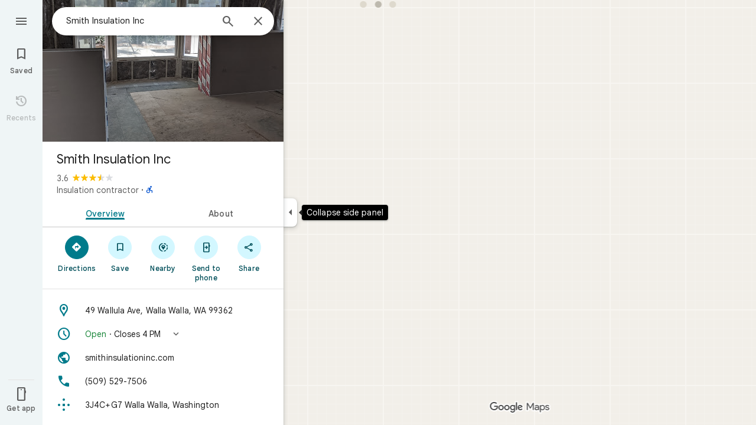

--- FILE ---
content_type: text/javascript; charset=UTF-8
request_url: https://www.google.com/maps/_/js/k=maps.m.en.aZsxtu7Nxbg.2021.O/ck=maps.m.7pEWVA2pCPs.L.W.O/am=yAEAkAiA/rt=j/d=1/exm=JxdeQb,LsiLPd,SuCOhe,a,b,b8h8i,cQ25Ub,ds,dw,dwi,en,enr,ep,jF2zFd,log,lp,mmm,mo,nrw,ob,owc,per,ppl,pwd,sc,sc2,smi,smr,sp,std,stx,ti,uA7o6c,vcr,vd,vlg,vwr,wrc/ed=1/rs=ACT90oFmykExkCMRM5u99A610xNr2HefnQ/m=obp?cb=M
body_size: 2343
content:
"use strict";_F_installCss(".UsUSKc{color:var(--t6124fe694ff1be5a);padding:16px 22px}.UsUSKc i{font-style:normal}.IpVgWd{color:var(--t6124fe694ff1be5a)}.C9cOMe{color:var(--te4a49aa32a6b93f3);cursor:pointer}.UsUSKc.RfCwec{background-color:var(--t5e3e1a7b68d9f779);border-radius:0 0 16px 16px;box-shadow:0 2px 4px rgba(0,0,0,0.2),0 -1px 0px rgba(0,0,0,0.02);padding:8px 20px;z-index:1}.TbqDH .ucDXW{content:\"\";position:fixed;pointer-events:none;height:89px;left:-16px;right:-16px}.TbqDH .ucDXW{top:-60px;background:linear-gradient(rgba(0,0,0,0.25),rgba(0,0,0,0))}@media only screen and (max-width:536px){.TbqDH .ucDXW{background:none}}.DFop2c .nhb85d{border-radius:16px 16px 0 0;border:none;box-shadow:0 0 2px rgb(0 0 0/20%),0 -1px 0 rgb(0 0 0/2%)}sentinel{}");
this._=this._||{};(function(_){var window=this;
try{
_.qLc=function(a){return _.F(a,_.wn,1)};
}catch(e){_._DumpException(e)}
try{
var LNc,NNc,ONc,PNc,SNc,QNc,RNc,MNc,TNc;LNc=class extends _.t{constructor(a){super(a)}getIndex(){return _.L(this,3,-1)}jf(){return _.y(this,4)}};NNc=function(a){return _.W(a.Ub(MNc.mW),()=>new _.kQ(a.Ea),(b,c)=>{const d=new _.jQ;a.pKa||_.rQ(d,1);b.render(d,c,a.Ab)})};ONc=function(a,b){return _.W(a.Ub(MNc.TITLE),()=>new _.CQ(a.Ea),(c,d)=>void c.render(b.title,d,{qg:3,style:2}))};
PNc=function(a,b){return _.W(a.Ub(MNc.X7),()=>new _.kQ(a.Ea),(c,d)=>{const e=_.hQ(_.pQ(new _.jQ)).Jc(b.Ov);_.WP(_.bQ(e),6);_.UP(_.bQ(e),6);c.render(e,d)})};
SNc=function(a,b,c,d){return _.W(QNc(a,c),()=>new _.hL(a.Ea),(e,f)=>{var g=e.render,h=c.text||c.query,l=c.icon,m=c.U0a||c.D0a?void 0:2,n=a.Fp,p=c.Jb,r=c.Na;if(c.FOb!==void 0){var v=new _.NRa;var A=_.F(v,LNc,6);_.G(A,1,c.FOb)}else v=void 0;return g.call(e,h,f,{zK:d,mt:l,zk:m,Fp:n,Ab:{Jb:p,Na:r,k0a:v},Mj:!!c.Ee,Ni:c.Ni,backgroundColor:c.backgroundColor,Ee:c.Ee,yca:c.yca})},e=>{RNc(a,b,e,c)})};QNc=function(a,b){const c=b.query;a.H.has(c)||a.H.set(c,0);a.H.set(c,a.H.get(c)+1);return _.aL(TNc.Dga,`${b.query}_${a.H.get(c)}`)};
RNc=function(a,b,c,d){_.gL(c,a.host,{click:e=>{if(d.U0a)b.Qi&&(a.actions.bA.run({flow:e}),a.actions.FMa.run({flow:e}));else if(d.D0a)a.actions.FZ.run({flow:e});else{const n=d.query;if(n){var f=a.actions.mO,g=f.run,h=b.Qi,l=!b.Qi,m;a:{if(!d.SXa){if((m=b.Fm)&&m.valid()&&m.Ej()!==8){m={Fc:m.Fc(),where:m.where()||"",location:m.location(),mid:m.mid()};break a}if(m=b.Ja){m={Fc:m.Cb(),where:_.Rgb(m)[0],location:_.QB(m),mid:_.FB(m)||null};break a}}m=void 0}g.call(f,{HYa:h,query:n,W4a:l,Tp:m,flow:e})}}}})};
_.UNc=class extends _.vQ{constructor(a,b,{Fp:c=!1,pKa:d=!1,Ab:e,IV:f=!1}={}){super(b);this.actions=a;this.Fp=c;this.pKa=d;this.Ab=e;this.IV=f;this.H=new Map}Qb(a,b){b=super.Qb(a,b);this.H.clear();const c=this.IV?_.Z(b,NNc(this)):b;a.title&&_.Z(c,ONc(this,a));var d=c.Hc;const e=a.Pq,f=new _.UK,g=this.IV?_.Z(f,PNc(this,a)):f;for(let h=0;h<e.length;h++)_.Z(g,SNc(this,a,e[h],h!==e.length-1));a=f.children();d.call(c,a);return b}Na(){return _.q.ka.Pe}};MNc={X7:_.V(),mW:_.V(),TITLE:_.V()};TNc={Dga:_.dL()};
}catch(e){_._DumpException(e)}
try{
var ZNc;_.$Nc=class extends _.YNc{constructor(a,b,c,{CH:d,yV:e,paddingLeft:f,jG:g}){super(a,c,{CH:d,yV:e,paddingLeft:f,jG:g});this.H=new _.UNc(b,this.Ea,{Fp:d==="on map chip carousel",pKa:!0})}Qb(a,b){const c=super.Qb(a,b),d=_.wQ(this,this.H,b,{Pq:a.Pq,Ov:a.Ov,Qi:a.Qi,Ja:a.Ja,Fm:a.Fm});c.Hc(_.XNc(this,{ah:d,Ov:a.Ov,Ab:ZNc},b));return c}};ZNc={container:_.q.ka.fhb,No:_.q.ka.ghb,Qo:_.q.ka.hhb};
}catch(e){_._DumpException(e)}
try{
var HGe=class extends _.t{constructor(a){super(a)}nb(){return _.C(this,1)}},IGe=class extends _.t{constructor(a){super(a)}};var KGe=function(a,b){JGe(a,b.context)},JGe=function(a,b){a.open("div","Cxkkfe");a.na("class","UsUSKc fontBodySmall "+(_.J(b,4)?"RfCwec":""));a.na("jslog","24962;"+_.pK(_.N(b,_.GJ,6)));a.W();const c=_.PH(m=>{m.open("span","kWE9pd");m.oa(LGe||(LGe=["class","IpVgWd"]));m.W();m.print(_.cr(_.N(b,_.br,1)));m.close()});if(_.J(b,3)){var d=_.PH(m=>{m.open("button","kf3Tlf");m.oa(MGe||(MGe=["class","C9cOMe"]));m.na("jsaction",_.C(b,5));m.na("jslog","13983; track:click;"+_.pK(_.N(b,_.GJ,7)));m.W();m.print(_.cr(_.N(b,
_.br,2)));m.close()});if(!NGe["Showing results for \u00010\u0001. Search instead for \u00011\u0001."]){NGe["Showing results for \u00010\u0001. Search instead for \u00011\u0001."]=[];var e=/\x01\d+\x01/g,f=0,g=0;do{var h=e.exec("Showing results for \u00010\u0001. Search instead for \u00011\u0001.")||void 0;NGe["Showing results for \u00010\u0001. Search instead for \u00011\u0001."][g]=[_.Lo("Showing results for \u00010\u0001. Search instead for \u00011\u0001.".substring(f,h&&h.index)),h&&h[0]];g+=1;
f=e.lastIndex}while(h)}for(var l of NGe["Showing results for \u00010\u0001. Search instead for \u00011\u0001."])switch(l[0]&&a.text(l[0]),l[1]){case "\u00010\u0001":a.print(c);break;case "\u00011\u0001":a.print(d)}}else{l=_.PH(m=>{m.open("span","rj4OKb");m.oa(OGe||(OGe=["class","IpVgWd"]));m.W();m.print(_.cr(_.N(b,_.br,2)));m.close()});if(!PGe["Showing results for \u00010\u0001. No results found for \u00011\u0001."]){PGe["Showing results for \u00010\u0001. No results found for \u00011\u0001."]=[];
e=/\x01\d+\x01/g;g=f=0;do h=e.exec("Showing results for \u00010\u0001. No results found for \u00011\u0001.")||void 0,PGe["Showing results for \u00010\u0001. No results found for \u00011\u0001."][g]=[_.Lo("Showing results for \u00010\u0001. No results found for \u00011\u0001.".substring(f,h&&h.index)),h&&h[0]],g+=1,f=e.lastIndex;while(h)}for(d of PGe["Showing results for \u00010\u0001. No results found for \u00011\u0001."])switch(d[0]&&a.text(d[0]),d[1]){case "\u00010\u0001":a.print(c);break;case "\u00011\u0001":a.print(l)}}a.Ta()};
KGe.Hb=_.Up;var LGe,MGe,NGe={},OGe,PGe={};_.QGe=function(a,b,{click:c}){b.Pa(a.N,"click",null,d=>{c(d)})};_.RGe=class extends _.YK{constructor(a){const b=new IGe;super(_.jK(a,"correction",KGe),b);this.N=_.NK()}render(a,b,c=!1){const d=new IGe;_.z(d,4,c);c=_.F(d,_.br,1);_.ic(c,_.x(a,_.br,10));c=_.F(d,_.br,2);_.ic(c,_.x(a,_.br,9));c=!_.J(a,6);_.z(d,3,c);_.u(d,5,_.yK(this.N));_.I(a,8)&&(c=_.F(d,_.GJ,6),_.DJ(c,a.nb()));c=_.x(a,HGe,7);_.I(c,1)&&(c=_.F(d,_.GJ,7),_.DJ(c,_.x(a,HGe,7).nb()));_.Nb(this.context,d);this.qb(b)}};
}catch(e){_._DumpException(e)}
try{
var TGe=function(a){a.open("div","CcXhRd");a.oa(SGe||(SGe=["class","ucDXW"]));a.W();a.Ta()};TGe.Hb=_.Up;var SGe;_.UGe=class extends _.f3d{constructor(a){super(_.iK(a,"omnibox-shadow",TGe),void 0)}render(){}};
}catch(e){_._DumpException(e)}
try{
_.Kd("obp");
var VGe=class{constructor(){this.H=null}dispose(){this.H&&_.Eq(this.H,"DFop2c")}};var XGe=function(a){return _.W(WGe.wdb,()=>new _.UGe(a.Ea),(b,c)=>void b.render(c))},ZGe=function(a,b){return _.W(WGe.Z7,()=>new _.RGe(a.Ea),(c,d)=>void c.render(b.hD,d,!0),c=>void YGe(a,c))},$Ge=function(a){return _.W(WGe.X7,()=>new _.kQ(a.Ea),(b,c)=>{const d=new _.jQ,e=_.TP(_.WP(_.UP(new _.XP,3),3),4);_.zg(d,_.XP,6,e);_.RP(_.dQ(d),-6);b.render(d,c)})},YGe=function(a,b){_.QGe(b,a.host,{click:c=>{a.actions.l4a.run({CFb:!0,flow:c})}})},aHe=class extends _.yQ{constructor(a,b,c){super(c);this.actions=
b;this.H=new VGe;this.model=this.Ra=null;this.N=_.xQ(new _.$Nc(a,b,c,{CH:"on map chip carousel",yV:!0,paddingLeft:0}))}Qb(a,b){const c=super.Qb(a,b);this.Ra=a;a.tQb&&_.Z(c,XGe(this));a.hD&&_.Z(c,ZGe(this,a));var d=this.H,e=!!a.hD;d.H||(d.H=_.nk("AJQtp"));d.H&&_.Fq(d.H,"DFop2c",e);a.Pq?.length&&_.Z(c,$Ge(this)).Hc(_.wQ(this,this.N,b,{Pq:a.Pq,Ov:_.phb(),Fm:a.Fm}));return c}te(){this.model=this.Ra}U(a){_.hMc(_.CMc(_.YP(_.iQ(a,0),!1),!0))}Na(){return _.q.ka.Pe}kb(a){this.H.dispose();super.kb(a)}},WGe=
{X7:_.V(),Z7:_.V(),wdb:_.V()};_.Ir("OBP",function(a){a({rb:(b,c,d)=>_.xQ(new aHe(b,d,c))})});
_.Ld();
}catch(e){_._DumpException(e)}
}).call(this,this._);
// Google Inc.
